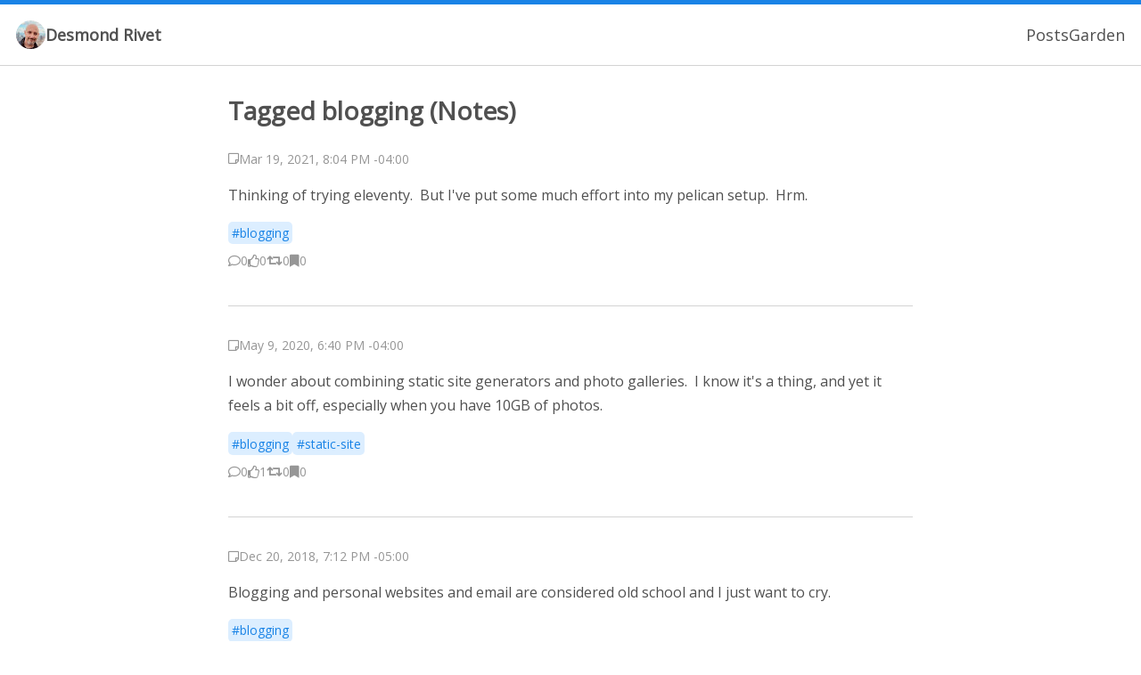

--- FILE ---
content_type: text/html
request_url: https://desmondrivet.com/posts/notes/tags/blogging
body_size: 2670
content:

<!DOCTYPE html>
<html lang="en" prefix="og: http://ogp.me/ns# fb: http://ogp.me/ns/fb#">
<head>
  <title>
    
    

Tagged blogging (Notes)

 - Desmond Rivet
    
  </title>

  <meta charset="utf-8">
  <meta name="viewport" content="width=device-width, initial-scale=1">
  <meta http-equiv="ScreenOrientation" content="autoRotate:disabled">

  
  <meta name="author" content="Desmond Rivet" />
  

  
<meta name="robots" content="noindex,follow" />

  
  
  

  

  

  <meta name="description" content="Mar 19, 2021, 8:04 PM -04:00 Thinking of trying eleventy. But I&#39;ve put some much effort into my pelican setup. Hrm. #blogging 0 0 0 0 May 9, 2020, 6:40 PM..." />

  
  <meta property="og:site_name" content="Desmond Rivet" />
  <meta property="og:type" content="article"/>
  <meta property="og:title" content="Tagged blogging (Notes)"/>
  <meta property="og:url" content="/posts/notes/tags/blogging.html"/>
  <meta property="og:description" content="Mar 19, 2021, 8:04 PM -04:00 Thinking of trying eleventy. But I&#39;ve put some much effort into my pelican setup. Hrm. #blogging 0 0 0 0 May 9, 2020, 6:40 PM..." />
  

  


  
  <link href="/static/img/me03.jpg" rel="icon">
  
  
  <link rel="apple-touch-icon" href="/static/img/me03.jpg">
  
  <link href="https://fonts.googleapis.com/css?family=Lato|Roboto|Open+Sans&display=swap" rel="stylesheet"/>
  <link href="https://unpkg.com/prismjs@1.27.0/themes/prism-okaidia.css" rel="stylesheet">

  <link href="/static/theme.css?v=8dd4b96745997dc20962f08746f9df41" rel="stylesheet">
  <link href="/static/settings.css?v=1d3fad4aa5efbf2ee6d077c4f5bd5252" rel="stylesheet">
  <link href="/static/utils.css?v=464f3004efdf3cd23619762eb00b9008" rel="stylesheet">
  <link href="/static/site.css?v=8bdccdf04181098808a01d52feca013e" rel="stylesheet">
  <link href="/static/tablet.css?v=60127dc3d5a2d435d25377de29111de4" rel="stylesheet">
  <link href="/static/desktop.css?v=e3b76ee5f3db0e111d4f9bbce96c0e66" rel="stylesheet">
  
  <link href="/static/fontawesome/css/all.min.css" rel="stylesheet">

  
  <link rel="authorization_endpoint" href="https://indieauth.com/auth"/>
  

  
  <link rel="token_endpoint" href="https://tokens.indieauth.com/token"/>
  
  
  
  <link rel="micropub" href="https://micropub.desmondrivet.com"/>
  

  
  <link rel="microsub" href="https://aperture.p3k.io/microsub/463"/>
  

  
  <link rel="webmention" href="https://webmention.io/desmondrivet.com/webmention"/>
  

  

  
  <script defer src="https://analytics.us.umami.is/script.js" data-website-id="6342d1a0-d5b3-469a-a22d-16844ec3d0e3"></script>
</head>
<body>
  
  
  <header class="main-header">
    <nav class="navbar row" aria-label="main navigation">
      <div class="navbar__brand row">
        <img src="/static/img/nav02.jpg" class="u-photo navbar__avatar" alt="Me" title="Me"/>
        <a href="/" class="navbar__link">Desmond Rivet</a>
      </div>
      <ul class="row row__item--right">
        <li><a href="/posts/" class="navbar__link">Posts</a></li>
        <li><a href="https://garden.desmondrivet.com/" class="navbar__link">Garden</a></li>
      </ul>
    </nav>  
  </header>
  
  

  
<main class="main">
  <div class="text">
    <h1>Tagged blogging (Notes)</h1>
  </div>
  
<ul class="content-list">

<li class="content-list__item content-list__item--separator content-list__item--spacious">



<article class="h-entry entry"> 
  
 
  

<header class="entry__header ">
    <a href="/" class="u-author"></a>

    <span class="entry__headerline row row--spacious">
        
        <a href="/posts/notes" class="navbar__link row row--comfy" title="Notes">
            <i class="far fa-sticky-note"></i>
        </a>
        
      <a class="entry__published dt-published" href="/2021/03/19/200403">Mar 19, 2021, 8:04 PM -04:00</a>
    </span>

    
</header>

  
  
  <div class="text">
    


  </div>

  <div class="e-content entry__content">
    <div class="text">
      
      

      
      
      

      
      <p>Thinking of trying eleventy.  But I've put some much effort into my pelican setup.  Hrm.</p>

      

      
    </div>

    
  </div>

  
  
  
  
  
  



  
  
  
  



<footer class="entry__footer"> 
      
    
  
    <div class="entry__footerline row">
      
      <div class="row">
        
        <a class="p-category post-tag" href="/posts/tags/blogging.html">#blogging</a>
        
      </div>
      
      

      
      
      
    </div>
    
    
    <div class = "entry__footerline row row--extra-spacious"> 
      <a class="row entry__footerlink" href="/2021/03/19/200403#wm-mentions" title="Comments and Mentions"><i class="far fa-comment"></i> 0</a>
      <a class="row entry__footerlink" href="/2021/03/19/200403#wm-likes" title="Likes"><i class="far fa-thumbs-up"></i> 0</a>
      <a class="row entry__footerlink" href="/2021/03/19/200403#wm-reposts" title="Reposts"><i class="fa fa-retweet"></i>  0</a>
      <a class="row entry__footerlink" href="/2021/03/19/200403#wm-bookmarks" title="Bookmarks"><i class="fa fa-bookmark"></i> 0</a>
    </div>
  
</footer>

</article>

</li>

<li class="content-list__item content-list__item--separator content-list__item--spacious">



<article class="h-entry entry"> 
  
 
  

<header class="entry__header ">
    <a href="/" class="u-author"></a>

    <span class="entry__headerline row row--spacious">
        
        <a href="/posts/notes" class="navbar__link row row--comfy" title="Notes">
            <i class="far fa-sticky-note"></i>
        </a>
        
      <a class="entry__published dt-published" href="/2020/05/09/184004">May 9, 2020, 6:40 PM -04:00</a>
    </span>

    
</header>

  
  
  <div class="text">
    


  </div>

  <div class="e-content entry__content">
    <div class="text">
      
      

      
      
      

      
      <p>I wonder about combining static site generators and photo galleries.  I know it's a thing, and yet it feels a bit off, especially when you have 10GB of photos.</p>

      

      
    </div>

    
  </div>

  
  
  
  
  
  



  
  
  
  



<footer class="entry__footer"> 
      
    
  
    <div class="entry__footerline row">
      
      <div class="row">
        
        <a class="p-category post-tag" href="/posts/tags/blogging.html">#blogging</a>
        
        <a class="p-category post-tag" href="/posts/tags/static-site.html">#static-site</a>
        
      </div>
      
      

      
      
      
    </div>
    
    
    <div class = "entry__footerline row row--extra-spacious"> 
      <a class="row entry__footerlink" href="/2020/05/09/184004#wm-mentions" title="Comments and Mentions"><i class="far fa-comment"></i> 0</a>
      <a class="row entry__footerlink" href="/2020/05/09/184004#wm-likes" title="Likes"><i class="far fa-thumbs-up"></i> 1</a>
      <a class="row entry__footerlink" href="/2020/05/09/184004#wm-reposts" title="Reposts"><i class="fa fa-retweet"></i>  0</a>
      <a class="row entry__footerlink" href="/2020/05/09/184004#wm-bookmarks" title="Bookmarks"><i class="fa fa-bookmark"></i> 0</a>
    </div>
  
</footer>

</article>

</li>

<li class="content-list__item content-list__item--separator content-list__item--spacious">



<article class="h-entry entry"> 
  
 
  

<header class="entry__header ">
    <a href="/" class="u-author"></a>

    <span class="entry__headerline row row--spacious">
        
        <a href="/posts/notes" class="navbar__link row row--comfy" title="Notes">
            <i class="far fa-sticky-note"></i>
        </a>
        
      <a class="entry__published dt-published" href="/2018/12/20/193443">Dec 20, 2018, 7:12 PM -05:00</a>
    </span>

    
</header>

  
  
  <div class="text">
    


  </div>

  <div class="e-content entry__content">
    <div class="text">
      
      

      
      
      

      
      <p>Blogging and personal websites and email are considered old school and I just want to cry.</p>

      

      
    </div>

    
  </div>

  
  
  
  
  
  



  
  
  
  



<footer class="entry__footer"> 
      
    
  
    <div class="entry__footerline row">
      
      <div class="row">
        
        <a class="p-category post-tag" href="/posts/tags/blogging.html">#blogging</a>
        
      </div>
      
      

      
      
      
    </div>
    
    
    <div class = "entry__footerline row row--extra-spacious"> 
      <a class="row entry__footerlink" href="/2018/12/20/193443#wm-mentions" title="Comments and Mentions"><i class="far fa-comment"></i> 0</a>
      <a class="row entry__footerlink" href="/2018/12/20/193443#wm-likes" title="Likes"><i class="far fa-thumbs-up"></i> 0</a>
      <a class="row entry__footerlink" href="/2018/12/20/193443#wm-reposts" title="Reposts"><i class="fa fa-retweet"></i>  0</a>
      <a class="row entry__footerlink" href="/2018/12/20/193443#wm-bookmarks" title="Bookmarks"><i class="fa fa-bookmark"></i> 0</a>
    </div>
  
</footer>

</article>

</li>

</ul>

<nav class="feed__pagenav text">



</nav>


</main>

    
  <footer class="main-footer">
    <div class="main-footer__content">
      <div>&copy;2025 by <a href="/">Desmond Rivet</a>
        <span class="center">&middot;</span>
        <a href="https://github.com/drivet/website-11ty/edit/main/./src/posts/notes/tag.njk">Edit</a>
      </div>
      <div>
      <div title="indiewebring">
        <a href="https://xn--sr8hvo.ws/%F0%9F%93%95%F0%9F%94%9F%F0%9F%99%85/previous">←</a>
        <a href="https://xn--sr8hvo.ws">IndieWeb Webring 🕸</a>
        <a href="https://xn--sr8hvo.ws/%F0%9F%93%95%F0%9F%94%9F%F0%9F%99%85/next">→</a>  
      </div>
      </div>
      <div>
      <span title="geekring">
        <a href="http://geekring.net/site/368/previous">←</a>
        <a href="http://geekring.net/site/368/random">Geekring &#x1f913;</a>
        <a href="http://geekring.net/site/368/next">→</a>
      </span>
      </div>
    </div>
  </footer>
</body>
</html>


--- FILE ---
content_type: text/css
request_url: https://desmondrivet.com/static/theme.css?v=8dd4b96745997dc20962f08746f9df41
body_size: 606
content:
:root {
    /* background and text color.  Needs to be fairly high contrast */
    --background-color: rgb(255, 255, 255);
    --color: rgb(80, 80, 80);

    /* as the name says, still used for text, but for things that are less important */
    --lighter-color: rgb(150, 150, 150);

    /* a lighter text color for seperators, etc.  TOO LIGHT FOR TEXT */
    --lightest-color: rgb(211, 211, 211);
  
    /* this could be used for the headings, if the text color is very light */
    --dark-color: rgb(75, 75, 75);
    
    --accent: #1983e6;
    --light-accent: #dceeff;
    
    --complement: #E67C19;
}


--- FILE ---
content_type: text/css
request_url: https://desmondrivet.com/static/utils.css?v=464f3004efdf3cd23619762eb00b9008
body_size: 1603
content:
.row {
    display: flex;
    align-items: center;
    gap: 0.3em;
    list-style: none;
    padding-left: 0;
    margin: 0;
}

.row-inline {
    display: inline-flex;
    align-items: center;
    gap: 0.3em;
    list-style: none;
    padding-left: 0;
    margin: 0;
}

.row--wrap {
    flex-wrap: wrap;
}

.row--spacious {
    gap: 1em;
}

.row--extra-spacious {
    gap: 1.5em;
}

.row--comfy {
    gap: 0.4em;
}

.row--center {
    justify-content: center;
}


.row__item--right {
    margin-left: auto;
}

.content-list {
    list-style: none;
    padding-left: 0;
    margin: 0;
}
  
.content-list__item:first-child {
    padding-top: 0;
    border-top: 0;
}
  
.content-list__item {
    padding-top: 1.5em;
    padding-bottom: 1.5em;
}
 
.content-list__item--separator {
    border-top: 1px solid var(--lightest-color);
}

.content-list__item--compact {
    padding-top: 0.2em;
    padding-bottom: 0.2em;
}

.content-list__item--spacious {
    padding-top: 2em;
    padding-bottom: 2em;
}

.content {
    margin-top: 1em;
    margin-bottom: 1em;
}

.dont-break-out {
    /* These are technically the same, but use both */
    overflow-wrap: break-word;
    word-wrap: break-word;
  
    -ms-word-break: break-all;
    /* This is the dangerous one in WebKit, as it breaks things wherever */
    word-break: break-all;
    /* Instead use this non-standard one: */
    word-break: break-word;
  
    /* Adds a hyphen where the word breaks, if supported (No Blink) */
    -ms-hyphens: auto;
    -moz-hyphens: auto;
    -webkit-hyphens: auto;

    hyphens: auto;
}

.center {
    text-align: center;
}


--- FILE ---
content_type: text/css
request_url: https://desmondrivet.com/static/site.css?v=8bdccdf04181098808a01d52feca013e
body_size: 6791
content:
:root {
  --side-padding: 0.66em;
  --font-size: 16px;
  --font-size-smaller: 14px;
  --font-size-smallest: 10px;
  --font-size-bigger: 18px;
}

body {
  font-family: 'Open Sans', serif;
  font-size: var(--font-size);
  background-color: var(--background-color);
  color: var(--color);
  margin: 0;
  padding: 0;
  line-height: 1.7;
  border-top: 5px solid var(--accent);
}

h1 {
  font-size: 1.5em;
}

h2 {
  font-size: 1.125em;
}

h3 {
  font-size: 0.8775em;
}

h4 {
  font-size: 0.75em;
}

h5 {
  font-size: 0.6225em;
}

h6 {
  font-size: 0.5em;
}

.mug {
  width: 150px;
  height: 150px;
  float: left;
  margin: 0 1em 1em 0;
}

.mug-about {
  width: 150px;
  height: 150px;
  float: left;
  margin: 0 1em 1em 0;
}

.feed-extra {
  color: var(--accent);
}

.avatar {
  width: 32px;
  height: 32px;
}

.main-header {
  padding: 0.6em var(--side-padding);
  border-bottom: 1px solid var(--lightest-color);
}

.navbar {
  max-width: 100%;
}

.secondary-header {
  padding: 0 var(--side-padding);
  border-bottom: 1px solid var(--lightest-color);
  font-size: 0.9em;
}

.navbar__brand {
  font-weight: bold;
}

.navbar__group {
  display: flex;
  align-items: center;
  gap: 0.5em;
  list-style: none;
  padding-left: 0;
  margin: 0;
}

.navbar__avatar {
  border-radius: 50%;
}

.navbar__group--right {
  margin-left: auto;
}

.navbar__link {
  color: var(--dark-grey);
}

.main__title {
  color: var(--dark-grey);
}

.main { 
  max-width: 100%;
  margin: 0 auto;
  padding: 0.5em 0em;
}

.main-footer {
  margin-top: 1em;
  border-top: 1px solid var(--lightest-color);
}

.main-footer__content {
  max-width: 100%;
  margin: 0 auto;
  padding: 1em 0.5em;
  text-align: center;
}

.feed__navbarlist {
  text-align: center;
  padding: 0;
  margin: 0;
}

.feed__navbaritem {
  display: inline-block;
  padding: 0.3em 0.4em;
}

.feed__navbaritem--active {
  color: var(--accent);
  border-bottom: 2px solid var(--accent);
  border-top: 2px solid var(--light-accent);
  background-color: var(--light-accent);
}

.feed__pagenav {
  display: flex;
}

.feed__prevctrl {
  justify-content: flex-start;
}

.feed__nextctrl {
  justify-content: flex-end;
}

.feed__topctrl {
  justify-content: center;
}

.feed__navctrl {
  flex: 1 0 auto;
  display: flex;
  align-items: center;
  gap: 0.2em;
}

.feed__description {
  font-style: italic;
}

.feed__search {
  width: 150px;
  height: 26px;
  border: 1px solid rgb(80, 80, 80);
  border-radius: 6px;
}

.feed__header {
  margin-bottom: 4em;
  padding: 0 var(--side-padding);
}

.feed-extra__label {
  display: none;
}

.entry__header {
  margin: 0 0 0.5em 0;
  padding: 0 var(--side-padding);
}

.entry__header--top {
  margin-top: 0.5em;
}

.entry__headerline {
  font-size: var(--font-size-smaller);
  color: var(--lighter-color);
}

.entry__published {
  color: var(--lighter-color);
}

.entry__title {
  margin: 0.2em 0;
}

.entry__titlelink {
  color: var(--color);
}

.entry__photowrapper {
  display: block;
  width: 100%;
  position: relative;
  padding-bottom: 75%;
  overflow: hidden;
  margin: 1em 0;
}

.entry__photoclipped {
  position: absolute;
  left: 0;
  top: 50%;
  transform: translate(0,-50%);
  height: auto;
  width: 100%;
  display: block;
  margin-bottom: 1em;
}

.entry__photo {
  max-width: 100%;
  display: block;
  margin-bottom: 1em;
}

.conversation-commentform {
  padding: 0 var(--side-padding);
}

.entry__footer {
  padding: 0 var(--side-padding);
}

.entry__footerline {
  font-size: var(--font-size-smaller);
  color: var(--lighter-color);
  margin-bottom: 0.5em;
}

.entry__footerlink {
  color: var(--lighter-color); 
}

.text {
  padding: 0 var(--side-padding);
}

.entry__conversation {
  margin-top: 2.5em;
}

.post-tag {
  padding: 0.1em 0.3em;
  background-color: var(--light-accent);
  border-radius: 5px;
}

.cite {
  margin: 0;
  padding: 0 0 0 1em;
  border-left: 3px solid;
  border-color: var(--lightest-color);
}

.unfurl {
  margin: 1em 0;
  display: flex;
  justify-content: center;
}

.link-context {
  width: 100%;
}

.link-context__avatar {
  width: 32px;
  height: 32px;
}

.link-context__image { 
  max-width: 100%;
}

.link-context__site {
  font-weight: bold;
}

.link-context__header {
  line-height: 1.3;
  margin-bottom: 0.5em;
}

.link-context__published {
  font-size: var(--font-size-smaller);
  margin-right: 0.2em;
}

.post-info__published {
  font-size: var(--font-size-smaller);
  margin-right: 0.2em;
}

.link-context__content {
  margin-top: 1em;
}

.post-info__header {
  line-height: 1.3;
}

.post-info__author {
  margin-right: 0.5em;
}


.post-info__content {
  margin-top: 1em;
}

.tag-list {
  list-style: none;
  padding-left: 0;
  margin: 0;
}

.tag-list__item {
  padding-top: 0.5em;
  padding-bottom: 0.5em;
  border-bottom: 1px solid var(--lighter-color);
}

.tag-list__item:last-child {
  border-bottom: 0;
}

.archive-year-list {
  list-style: none;
  padding: 0;
}

.archive-month-list {
  list-style: none;
}

.archive-year-list__year-item {
  padding-top: 0.5em;
  padding-bottom: 0.5em;
  border-bottom: 1px solid var(--lighter-color);
}

.archive-year-list__year-item:last-child {
  border-bottom: 0;
}

.archive-month-list__month-item {
  padding-top: 0.5em;
  padding-bottom: 0.5em;
  border-bottom: 1px solid var(--lighter-color);
}

.archive-month-list__month-item:last-child {
  border-bottom: 0;
}

.image-grid {
  display: grid;
  grid-template-columns: repeat(2, 1fr);
  gap: 5px;
}

.entry__image-grid {
  margin: 1em 0;
}

.image-grid__item {
  padding-top: 100%;
  height: 0;
  position: relative;
  overflow: hidden;
  display: inline-block;
}

.image-grid__thumb {
  position: absolute;
  left: 50%;
  top: 50%;
  transform: translate(-50%,-50%);
  height: 100%;
  width: auto;
}

.image-grid__thumb.portrait {
  width: 100%;
  height: auto;
}

.breadcrumbs {
  padding: 0 0 0 0;
  margin: 0 0 1em 0;
  list-style: none; 
  display: inline;
}

.breadcrumbs__item {
  display: inline;
  font-size: var(--font-size);;
}

.breadcrumbs__item+.breadcrumbs__item:before {
  content: "/\00a0";
}

.breadcrums__anchor {
  text-decoration: none;
}

.recipe__ingredients-header {
  font-weight: bold;
}

.recipe__instructions-header {
  font-weight: bold;
}

.commentform__section {
  margin-top: 1em;
  margin-bottom: 1.5em;
}

.commentform__label {
  display: block;
}

.commentform__input {
  display: block;
}

.commentform__textarea {
  width: 100%;
  height: 10em;
}

.separator {
  border: 1px solid var(--lightest-color);
}

.entry__imagenav {
  display: flex;
}

.entry__imagenavctrl {
  flex: 1 0 auto;
  display: flex;
  align-items: center;
  gap: 0.2em;
}

.entry__prevctrl {
  justify-content: flex-start;
}

.entry__downctrl {
  justify-content: center;
}

.entry__nextctrl {
  justify-content: flex-end;
}

.album-list {
  margin-top: 4em;
}


--- FILE ---
content_type: text/css
request_url: https://desmondrivet.com/static/tablet.css?v=60127dc3d5a2d435d25377de29111de4
body_size: 872
content:
@media only screen and (min-width : 768px) {
    :root {
        --width: 750px;
    }

    .navbar {
        margin: 0 auto;
    }     

    .main { 
        max-width: var(--width);
        padding: 0.5em var(--side-padding);
    }

    .feed__navname {
        display: inline;
    }


    .feed-extra__label {
        display: inline;
    }

    .main-header {
        padding: 1em var(--side-padding);
        font-size: var(--font-size-bigger);
    }

    .main-footer__content {
        max-width: var(--width);
    }

    .image-grid {
      display: grid;
      grid-template-columns: repeat(4, 1fr);
      gap: 5px;
    }
    
    .feed__header {
      padding: 0;
    }

    .entry__header {
      padding: 0;
    }
    
    .entry__footer {
      padding: 0;
    }
    .conversation-commentform {
      padding: 0;
    }

    .text {
      padding: 0;
    }
}


--- FILE ---
content_type: text/css
request_url: https://desmondrivet.com/static/desktop.css?v=e3b76ee5f3db0e111d4f9bbce96c0e66
body_size: 1504
content:
@media only screen and (min-width : 1024px) {
    :root {
        --width: 800px; 
        --navwidth: 900px;
        --side-padding: 1em;
    }

    h1 {
      font-size: 1.75em;
    }
    
    h2 {
      font-size: 1.3125em;
    }
    
    h3 {
      font-size: 1.02375em;
    }
    
    h4 {
      font-size: 0.875em;
    }
    
    h5 {
      font-size: 0.72625em;
    }
    
    h6 {
      font-size: 0.58625em;
    }

    .navbar {
       --width: var(--navwidth);
    }

    .secondary-header {
    
      font-size: 1em;
    }
    
    .secondary-header__navbar {
        max-width: var(--width);
    }
    
    .main { 
        max-width: var(--width);
        padding: 0.5em var(--side-padding);
    }

    .entry__photo {
      border-radius: 10px;
    }

    .entry__photowrapper {
      border-radius: 10px;
    }

    .image-grid {
      display: grid;
      grid-template-columns: repeat(5, 1fr);
      gap: 5px;
    }   

    .mug-about {
      width: 250px;
      height: 250px;
      float: left;
      margin: 0 1em 1em 0;
    }
    
    .entry__header--top {
      margin-top: 2em;
    }
    
    .entry__headerline {
      font-size: var(--font-size-smaller);
    }


    .entry__footerline {
      font-size: var(--font-size-smaller);
    }

    
    .feed__header {
      padding: 0;
    }

    .entry__header {
      padding: 0;
    }
    
    .entry__footer {
      padding: 0;
    }
    .conversation-commentform {
      padding: 0;
    }

    .text {
      padding: 0;
    }
}
